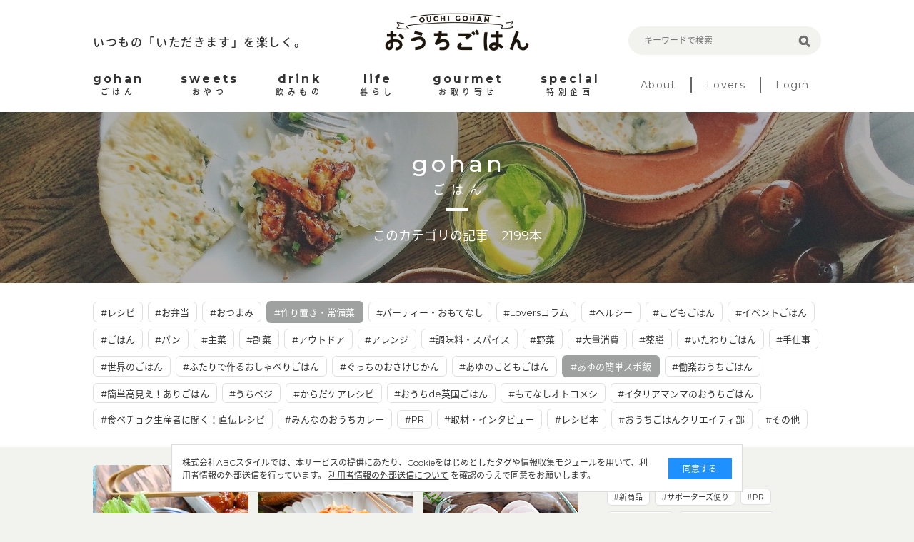

--- FILE ---
content_type: text/html; charset=utf-8
request_url: https://ouchi-gohan.jp/category/gohan/?tc=61%2C165
body_size: 6410
content:
<!DOCTYPE html>
<html>
<head>
<script>
  (function(w,d,s,l,i){w[l]=w[l]||[];w[l].push({'gtm.start':
  new Date().getTime(),event:'gtm.js'});var f=d.getElementsByTagName(s)[0],
  j=d.createElement(s),dl=l!='dataLayer'?'&l='+l:'';j.async=true;j.src=
  'https://www.googletagmanager.com/gtm.js?id='+i+dl;f.parentNode.insertBefore(j,f);
  })(window,document,'script','dataLayer','GTM-5FXTP33Z');
</script>
<meta charset='UTF-8'>
<meta content='width=device-width, initial-scale=1.0' name='viewport'>
<title>ごはんのまとめ | おうちごはん</title>
<meta name="description" content="「ごはん」に関する記事一覧です。">
<meta name="keywords" content="ごはん,おうちごはん,インスタグラム,インフルエンサー,食卓,おしゃれ,アレンジ,盛り付け,テクニック,おうち,ごはん,レシピ">
<link rel="canonical" href="https://ouchi-gohan.jp/category/gohan/">
<meta property="og:type" content="website">
<meta property="og:title" content="ごはんのまとめ">
<meta property="og:site_name" content="おうちごはん">
<meta property="og:description" content="「ごはん」に関する記事一覧です。">
<meta property="og:image" content="https://ouchigohan.s3.amazonaws.com/uploads/secondary_category/image/12/57c64b9d-4fc3-4977-b948-5eb22564c485.jpg">
<meta property="og:locale" content="ja_JP">
<meta property="og:url" content="https://ouchi-gohan.jp/category/gohan/">
<meta name="twitter:card" content="summary_large_image">
<meta name="twitter:site" content="@ouchigohan_jp">
<meta name="twitter:creator" content="@ouchigohan_jp">
<meta name="twitter:title" content="ごはんのまとめ">

<meta content='ca678cd7712542a285787eb10c177fd7' name='p:domain_verify'>
<link rel="stylesheet" media="all" href="/assets/user/pc/application-4d1409761a9a8a6f1342e1685b1d8890194c0d57891b5112be584c7cbd7fc754.css" data-turbolinks-track="true" />
<script src="/assets/user/application-3b4b4c9a3cdc31dbeda1eeeeb7bbf613385b3621bc4a4b8bde2e55cc92be87c7.js" data-turbolinks-track="true"></script>
<script src="/assets/user/renewal2020/pc/scripts-d357389d054e64aceb619a41521715a1c7ca0e39088d13d0e1450cee5659d89e.js" data-turbolinks-track="true"></script>
<link as='style' href='//fonts.googleapis.com/earlyaccess/notosansjapanese.css' onload='this.rel=&#39;stylesheet&#39;' rel='preload'>
<link as='style' href='//fonts.googleapis.com/css?family=Montserrat:400,700' onload='this.rel=&#39;stylesheet&#39;' rel='preload'>
<link rel="shortcut icon" type="image/x-icon" href="/assets/favicon-16b6a33b8ce8f451817aace4609bece30ccdc1a2d3072adf4847b0779a3fefe8.ico" />
<meta name="csrf-param" content="authenticity_token" />
<meta name="csrf-token" content="9Pek26MVe4w0t4YEHcwdOS2E98XOoW+6ofKNjV3QLtROsBLIxiU9WGfa8qi3qSS0DgHgrgv2ntnBCibY6gGA3A==" />
<script async='' src='//assets.pinterest.com/js/pinit.js'></script>
</head>
<body>
<noscript>
<iframe height='0' src='https://www.googletagmanager.com/ns.html?id=GTM-5FXTP33Z' style='display:none;visibility:hidden' width='0'></iframe>
</noscript>
<header class='site-header'>
<div class='wrap'>
<div class='header-top'>
<div class='header-left'>
<p class='site-copy'>いつもの「いただきます」を楽しく。</p>
</div>
<div class='header-center'>
<h1>
<a href='/'>
<img alt='おうちごはん' src='/assets/user/renewal2020/pc/logo_ouchigohan-3992694f1b004a5ff8e89f7b99eb0a942a9131d192d7f09b36b955c3ddaca189.png'>
</a>
</h1>
</div>
<div class='header-right'>
<div class='search-box'>
<form accept-charset='UTF-8' action='/search' method='get'>
<label class='search-item'>
<input class='search-input' id='keywords' name='keywords' placeholder='キーワードで検索' type='text' value=''>
<input class='search-button' type='submit' value=''>
</label>
</form>
</div>
</div>
</div>
<nav class='header-menu'>
<ul class='site-menu'>
<li>
<a href='/category/gohan/'>
<div class='menu-sub-title'>gohan</div>
<div class='menu-title'>ごはん</div>
</a>
</li>
<li>
<a href='/category/sweets/'>
<div class='menu-sub-title'>sweets</div>
<div class='menu-title'>おやつ</div>
</a>
</li>
<li>
<a href='/category/drink/'>
<div class='menu-sub-title'>drink</div>
<div class='menu-title'>飲みもの</div>
</a>
</li>
<li>
<a href='/category/life/'>
<div class='menu-sub-title'>life</div>
<div class='menu-title'>暮らし</div>
</a>
</li>
<li>
<a href='/category/gourmet/'>
<div class='menu-sub-title'>gourmet</div>
<div class='menu-title'>お取り寄せ</div>
</a>
</li>
<li>
<a href='/category/special/'>
<div class='menu-sub-title'>special</div>
<div class='menu-title'>特別企画</div>
</a>
</li>
</ul>
<ul class='site-sub-menu'>
<li>
<a class='menu-about' href='/about'>About</a>
</li>
<li>
<a href='/lovers' target='_blank'>Lovers</a>
</li>
<li>
<a href='https://akfb.f.msgs.jp/webapp/form/21216_akfb_2/index.do' target='_blank'>Login</a>
</li>
</ul>
</nav>
</div>
</header>

<div class='site-body'>
<div class='category-title lazy' data-src='https://ouchigohan.s3.amazonaws.com/uploads/secondary_category/image/12/57c64b9d-4fc3-4977-b948-5eb22564c485.jpg'>
<div class='category-title-inner'>
<div class='wrap'>
<div class='category-title-wrap'>
<p class='category-title-sub-heading'>gohan</p>
<h1 class='category-title-heading'>ごはん</h1>
</div>
<p class='category-title-text'>このカテゴリの記事　2199本</p>
</div>
</div>
</div>
<div class='related-tag'>
<div class='wrap'>
<div class='tag-cloud'>
<a class='tag-item' href='/category/gohan/?tc=61%2C165%2C57'>
#レシピ
</a>

<a class='tag-item' href='/category/gohan/?tc=61%2C165%2C58'>
#お弁当
</a>

<a class='tag-item' href='/category/gohan/?tc=61%2C165%2C59'>
#おつまみ
</a>

<a class='selected tag-item' href='/category/gohan/?tc=165'>
#作り置き・常備菜
</a>

<a class='tag-item' href='/category/gohan/?tc=61%2C165%2C60'>
#パーティー・おもてなし
</a>

<a class='tag-item' href='/category/gohan/?tc=61%2C165%2C158'>
#Loversコラム
</a>

<a class='tag-item' href='/category/gohan/?tc=61%2C165%2C62'>
#ヘルシー
</a>

<a class='tag-item' href='/category/gohan/?tc=61%2C165%2C63'>
#こどもごはん
</a>

<a class='tag-item' href='/category/gohan/?tc=61%2C165%2C64'>
#イベントごはん
</a>

<a class='tag-item' href='/category/gohan/?tc=61%2C165%2C211'>
#ごはん
</a>

<a class='tag-item' href='/category/gohan/?tc=61%2C165%2C65'>
#パン
</a>

<a class='tag-item' href='/category/gohan/?tc=61%2C165%2C66'>
#主菜
</a>

<a class='tag-item' href='/category/gohan/?tc=61%2C165%2C67'>
#副菜
</a>

<a class='tag-item' href='/category/gohan/?tc=61%2C165%2C68'>
#アウトドア
</a>

<a class='tag-item' href='/category/gohan/?tc=61%2C165%2C69'>
#アレンジ
</a>

<a class='tag-item' href='/category/gohan/?tc=61%2C165%2C70'>
#調味料・スパイス
</a>

<a class='tag-item' href='/category/gohan/?tc=61%2C165%2C71'>
#野菜
</a>

<a class='tag-item' href='/category/gohan/?tc=61%2C165%2C72'>
#大量消費
</a>

<a class='tag-item' href='/category/gohan/?tc=61%2C165%2C73'>
#薬膳
</a>

<a class='tag-item' href='/category/gohan/?tc=61%2C165%2C74'>
#いたわりごはん
</a>

<a class='tag-item' href='/category/gohan/?tc=61%2C165%2C75'>
#手仕事
</a>

<a class='tag-item' href='/category/gohan/?tc=61%2C165%2C169'>
#世界のごはん
</a>

<a class='tag-item' href='/category/gohan/?tc=61%2C165%2C159'>
#ふたりで作るおしゃべりごはん
</a>

<a class='tag-item' href='/category/gohan/?tc=61%2C165%2C160'>
#ぐっちのおさけじかん
</a>

<a class='tag-item' href='/category/gohan/?tc=61%2C165%2C163'>
#あゆのこどもごはん
</a>

<a class='selected tag-item' href='/category/gohan/?tc=61'>
#あゆの簡単スポ飯
</a>

<a class='tag-item' href='/category/gohan/?tc=61%2C165%2C173'>
#働楽おうちごはん
</a>

<a class='tag-item' href='/category/gohan/?tc=61%2C165%2C196'>
#簡単高見え！ありごはん
</a>

<a class='tag-item' href='/category/gohan/?tc=61%2C165%2C161'>
#うちベジ
</a>

<a class='tag-item' href='/category/gohan/?tc=61%2C165%2C162'>
#からだケアレシピ
</a>

<a class='tag-item' href='/category/gohan/?tc=61%2C165%2C164'>
#おうちde英国ごはん
</a>

<a class='tag-item' href='/category/gohan/?tc=61%2C165%2C166'>
#もてなしオトコメシ
</a>

<a class='tag-item' href='/category/gohan/?tc=61%2C165%2C190'>
#イタリアマンマのおうちごはん
</a>

<a class='tag-item' href='/category/gohan/?tc=61%2C165%2C174'>
#食べチョク生産者に聞く！直伝レシピ
</a>

<a class='tag-item' href='/category/gohan/?tc=61%2C165%2C167'>
#みんなのおうちカレー
</a>

<a class='tag-item' href='/category/gohan/?tc=61%2C165%2C179'>
#PR
</a>

<a class='tag-item' href='/category/gohan/?tc=61%2C165%2C197'>
#取材・インタビュー
</a>

<a class='tag-item' href='/category/gohan/?tc=61%2C165%2C215'>
#レシピ本
</a>

<a class='tag-item' href='/category/gohan/?tc=61%2C165%2C205'>
#おうちごはんクリエイティ部
</a>

<a class='tag-item' href='/category/gohan/?tc=61%2C165%2C76'>
#その他
</a>

</div>
</div>
</div>
<div class='wrap'>
<article class='content-main'>
<section class='article-index'>
<div class='article-list'>
<a class='article-item' href='/3239/'>
<div class='article-thumbnail-wrap'>
<img alt='' class='article-thumbnail lazy' data-src='https://ouchigohan.s3.amazonaws.com/uploads/article/image/3239/thumbnail_73716252-94f2-45af-b005-49f14f796c0b.jpeg'>
</div>
<div class='article-main'>
<p class='article-category'>
<span class='category-gohan' style='background-color: #007298;'>GOHAN</span>
</p>
<h3 class='article-heading'>【あゆの簡単スポ飯】材料4つで超簡単！高タンパクな優秀おかず「肉巻き半熟卵」</h3>
<div class='article-bottom-info'>
<p class='article-author'>by 神社あゆ</p>
<p class='article-date'>2021.09.08</p>
</div>
</div>
</a>

<a class='article-item' href='/3174/'>
<div class='article-thumbnail-wrap'>
<img alt='' class='article-thumbnail lazy' data-src='https://ouchigohan.s3.amazonaws.com/uploads/article/image/3174/thumbnail_fca045e5-3f81-40c2-a0ea-916d891afa5e.jpeg'>
</div>
<div class='article-main'>
<p class='article-category'>
<span class='category-gohan' style='background-color: #007298;'>GOHAN</span>
</p>
<h3 class='article-heading'>【あゆの簡単スポ飯】「鶏むね肉の南蛮漬け」で暑さに負けない体作りを！</h3>
<div class='article-bottom-info'>
<p class='article-author'>by 神社あゆ</p>
<p class='article-date'>2021.07.08</p>
</div>
</div>
</a>

<a class='article-item' href='/2824/'>
<div class='article-thumbnail-wrap'>
<img alt='' class='article-thumbnail lazy' data-src='https://ouchigohan.s3.amazonaws.com/uploads/article/image/2824/thumbnail_7bbc7a7c-7253-41a3-81e8-44c7a6372103.jpeg'>
</div>
<div class='article-main'>
<p class='article-category'>
<span class='category-gohan' style='background-color: #007298;'>GOHAN</span>
</p>
<h3 class='article-heading'>【あゆのスポ飯】作り置きシリーズ！しっとり仕上がる基本の自家製鶏ハム</h3>
<div class='article-bottom-info'>
<p class='article-author'>by 神社あゆ</p>
<p class='article-date'>2020.09.08</p>
</div>
</div>
</a>

</div>
</section>
<div class='pager'>
</div>

</article>
<aside class='aside-content'>
<section class='topic-content'>
<h2 class='aside-heading'>話題のキーワード</h2>
<div class='tag-cloud'>
<a class='tag-item' href='/category/life/192/'>#新商品</a>
<a class='tag-item' href='/category/special/191/'>#サポーターズ便り</a>
<a class='tag-item' href='/category/special/176/'>#PR</a>
<a class='tag-item' href='/category/gohan/158/'>#Loversコラム</a>
<a class='tag-item' href='/category/special/142/'>#開催中のキャンペーン</a>
<a class='tag-item' href='/category/special/141/'>#取材・インタビュー</a>
<a class='tag-item' href='/category/special/139/'>#スタッフコラム</a>
<a class='tag-item' href='/category/life/122/'>#鍋・フライパン</a>
<a class='tag-item' href='/category/sweets/80/'>#焼き菓子</a>
<a class='tag-item' href='/category/gohan/61/'>#作り置き・常備菜</a>
<a class='tag-item' href='/category/gohan/59/'>#おつまみ</a>
</div>
</section>
<section class='related-category' id='category'>
<h2 class='heading-b'>
<span class='heading-inner'>CATEGORY</span>
</h2>
<div class='related-category-list'>
<a class='lazy' data-src='https://ouchigohan.s3.amazonaws.com/uploads/secondary_category/small_image/12/f770705f-cfa5-4e3c-a761-1b5a49809fbe.png' href='/category/gohan/'>
<div class='category-text'>
<p class='category-sub-name'>gohan</p>
<h3 class='category-name'>ごはん</h3>
</div>
</a>
<a class='lazy' data-src='https://ouchigohan.s3.amazonaws.com/uploads/secondary_category/small_image/13/04695083-79d8-44a5-bbcb-3b150d9ca0e5.png' href='/category/sweets/'>
<div class='category-text'>
<p class='category-sub-name'>sweets</p>
<h3 class='category-name'>おやつ</h3>
</div>
</a>
<a class='lazy' data-src='https://ouchigohan.s3.amazonaws.com/uploads/secondary_category/small_image/14/ba80a38b-5866-45f6-8bc0-4ecd4006279f.png' href='/category/drink/'>
<div class='category-text'>
<p class='category-sub-name'>drink</p>
<h3 class='category-name'>飲みもの</h3>
</div>
</a>
<a class='lazy' data-src='https://ouchigohan.s3.amazonaws.com/uploads/secondary_category/small_image/15/ef6b3dac-405a-4883-9160-7b24c108c69f.png' href='/category/life/'>
<div class='category-text'>
<p class='category-sub-name'>life</p>
<h3 class='category-name'>暮らし</h3>
</div>
</a>
<a class='lazy' data-src='https://ouchigohan.s3.amazonaws.com/uploads/secondary_category/small_image/16/ff96c15c-8e7e-4984-b6ff-01c64b76f8e6.png' href='/category/gourmet/'>
<div class='category-text'>
<p class='category-sub-name'>gourmet</p>
<h3 class='category-name'>お取り寄せ</h3>
</div>
</a>
<a class='lazy' data-src='https://ouchigohan.s3.amazonaws.com/uploads/secondary_category/small_image/17/9526f650-d08a-47bf-9701-33d2f853c32e.png' href='/category/special/'>
<div class='category-text'>
<p class='category-sub-name'>special</p>
<h3 class='category-name'>特別企画</h3>
</div>
</a>
</div>
</section>
<section class='recommend-article'>
<h2 class='aside-heading'>おすすめ記事</h2>
<div class='article-list'>
<a class='article-item' href='/281/'>
<div class='article-thumbnail-wrap'>
<img alt='食べたいものをカップにのせよう！@cup_meshiさんのかわいい #カップ飯' class='article-thumbnail' src='https://ouchigohan.s3.amazonaws.com/uploads/article/image/281/small_thumbnail_f005f55d-aa9f-4d65-9b5f-8a584961c1ce.jpg'>
</div>
<div class='article-main'>
<h3 class='article-heading'>食べたいものをカップにのせよう！@cup_meshiさんのかわいい #カップ飯</h3>
<div class='article-bottom-info'>
<p class='article-author'>by Mouyo</p>
</div>
</div>
</a>

<a class='article-item' href='/4401/'>
<div class='article-thumbnail-wrap'>
<img alt='自分へのちょっとしたご褒美に♪「ヴェルタースオリジナル」のアレンジを楽しもう！' class='article-thumbnail' src='https://ouchigohan.s3.amazonaws.com/uploads/article/image/4401/small_thumbnail_4311d096-eb6c-4362-8002-7340c81f2448.png'>
</div>
<div class='article-main'>
<h3 class='article-heading'>自分へのちょっとしたご褒美に♪「ヴェルタースオリジナル」のアレンジを楽しもう！</h3>
<div class='article-bottom-info'>
<p class='article-author'>by おうちごはん編集部</p>
<div class='pr-mark'></div>
</div>
</div>
</a>

<a class='article-item' href='/3003/'>
<div class='article-thumbnail-wrap'>
<img alt='【おうちde英国ごはん】濃厚リッチな「チョコレート ファッジ ブラウニー」' class='article-thumbnail' src='https://ouchigohan.s3.amazonaws.com/uploads/article/image/3003/small_thumbnail_a060c260-704e-44e9-8675-4a2f3eb94ffd.jpeg'>
</div>
<div class='article-main'>
<h3 class='article-heading'>【おうちde英国ごはん】濃厚リッチな「チョコレート ファッジ ブラウニー」</h3>
<div class='article-bottom-info'>
<p class='article-author'>by 鈴木綾夏</p>
</div>
</div>
</a>

</div>
</section>
<!-- /related-category -->
<section class='writer-content' id='writer'>
<h2 class='heading-b'>
<span class='heading-inner'>WRITER</span>
</h2>
<h4 class='heading-sub'>おうちごはん編集部</h4>
<div class='writer-list'>
<a href='/writers/1/'>
<div class='writer-image'>
<img src='https://ouchigohan.s3.amazonaws.com/uploads/writer/image/1/thumbnail_978d8452-8e13-4701-84ca-8947be8ea787.jpg'>
</div>
<h3 class='writer-text'>
<em>おうちごはん編集部</em>
</h3>
</a>
<a href='/writers/57/'>
<div class='writer-image'>
<img src='https://ouchigohan.s3.amazonaws.com/uploads/writer/image/57/thumbnail_076ff3cf-ff70-4f3a-8c97-84dcdbe1d6a8.png'>
</div>
<h3 class='writer-text'>
<em>コノ</em>
</h3>
</a>
<a href='/writers/37/'>
<div class='writer-image'>
<img src='https://ouchigohan.s3.amazonaws.com/uploads/writer/image/37/thumbnail_ec662364-ce58-44e8-882e-f08a8ee76143.png'>
</div>
<h3 class='writer-text'>
<em>なべこ</em>
</h3>
</a>
</div>
<p class='writer-index-link'>
<a class='link-arrow-right' href='/writers/'>ライター一覧</a>
</p>
</section>
<!-- /writer-info -->
</aside>

</div>

<div class='external-services-consent'>
<div class='external-services-text'>
株式会社ABCスタイルでは、本サービスの提供にあたり、Cookieをはじめとしたタグや情報収集モジュールを用いて、利用者情報の外部送信を行っています。
<!-- %br -->
<a href='/external_services' target='_blank'>利用者情報の外部送信について</a>
を確認のうえで同意をお願いします。
</div>
<div class='external-services-agree'>同意する</div>
</div>

</div>
<footer class='site-footer'>
<div class='footer-content'>
<div class='footer-sns'>
<div class='footer-sns-inner'>
<p class='footer-sns-text'>今日のおうちごはんのアイデアをお届けします！</p>
<img alt='Follow us on' class='sns-follow-text lazy' data-src='/assets/user/renewal2020/pc/follow_us_on-069b8d59d13e1c724053f71927a8e44afa24befb72333a3efb790632c4180122.png'>
<div class='footer-sns-list'>
<a href='https://www.instagram.com/ouchigohan.jp/' target='_blank'>
<i>
<img alt='Instagram' class='lazy' data-src='/assets/user/renewal2020/pc/icon_instagram_white-06986b1752954bf2648f95bda06e517bb83b0d30d1a1f640f26cb8d7f652e876.png'>
</i>
</a>
<a href='https://www.facebook.com/ouchigohan.jp/' target='_blank'>
<i>
<img alt='Facebook' class='lazy' data-src='/assets/user/renewal2020/pc/icon_facebook_white-58125ada543389f207f2f3f66e82498109ad2f9086a04155553585b20952fca5.png'>
</i>
</a>
<a href='https://www.pinterest.jp/ouchigohan/' target='_blank'>
<i>
<img alt='Pinterest' class='lazy' data-src='/assets/user/renewal2020/pc/icon_pinterest_white-19a1735e60c9a140e2ecbb06aba5f80e53ebf0db8228ffa68324f8f3274745c9.png'>
</i>
</a>
<a href='https://www.youtube.com/channel/UC2PqJTN5AzKaXNDQua01voA' target='_blank'>
<i>
<img alt='YouTube' class='lazy' data-src='/assets/user/renewal2020/pc/icon_youtube_white-f1fae707eb855a798ef8994c823d16c63d0ec710cb916f647f1c2bfa9ad597b1.png'>
</i>
</a>
<a href='https://twitter.com/ouchigohan_jp' target='_blank'>
<i>
<img alt='Twitter' class='lazy' data-src='/assets/user/renewal2020/pc/icon_X_white-2e6cd8e56ab662efdeb4f542c29ecb33a9e3e93c2f06471a3a6329c3a6dd0b7b.svg'>
</i>
</a>
</div>
</div>
</div>
<div class='footer-top'>
<div class='left-side'>
<p class='site-title'>
<a href='/'>
<img alt='おうちごはん' class='lazy' data-src='/assets/user/renewal2020/pc/logo_ouchigohan_lg-d75203dbfdfd2d723d4bc7039dc4860c38afe8b1318b1b3a37941ec19ddfd0cd.png'>
</a>
</p>
<p class='site-copy'>いつもの「いただきます」を楽しく。</p>
</div>
<div class='right-side'>
<ul class='footer-link-list'>
<li>
<a href='/about'>おうちごはんについて</a>
</li>
<li>
<a href='/writers/'>ライター一覧</a>
</li>
<li>
<a href='https://corporate.abc-style.co.jp/' target='_blank'>運営会社</a>
</li>
<li>
<a href='/privacy_policy'>プライバシーポリシー</a>
</li>
</ul>
<ul class='footer-link-list'>
<li>
<a href='/contact'>お問い合わせ</a>
</li>
<li>
<a href='/rule'>サイト利用規約</a>
</li>
<li>
<a href='/external_services'>利用者情報の外部送信について</a>
</li>
<li>
<a class='Footer-Link-Text' href='/lovers_rule'>おうちごはんLover会員規約</a>
</li>
<li>
<a href='https://abc-style.co.jp/working/' target='_blank'>食に関するお仕事情報</a>
</li>
</ul>
</div>
</div>
</div>
<div class='footer-bottom'>
<p>Copyright© ABC Style Co.,Ltd All rights reserved.</p>
<p>※当サイトは Instagram社との資本関係や取引関係はなく、株式会社ABCスタイルが運営する独立したサイトです。</p>
</div>
</footer>
<!-- /site-footer -->

</body>
</html>
